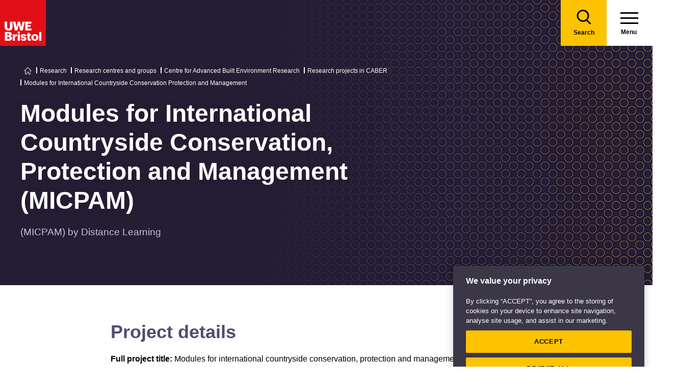

--- FILE ---
content_type: text/html; charset=utf-8
request_url: https://www.uwe.ac.uk/research/centres-and-groups/caber/research-projects/modules-for-international-countryside-conservation-protection-and-management
body_size: 9721
content:

<!doctype html>
<!--[if lt IE 8]>   <html lang="en" class="no-js lt-ie10 lt-ie9 lt-ie8"> <![endif]-->
<!--[if IE 8]>      <html lang="en" class="no-js lt-ie10 lt-ie9 ie8"> <![endif]-->
<!--[if IE 9]>      <html lang="en" class="no-js lt-ie10 ie9-or-better ie9"> <![endif]-->
<!--[if ! IE]><!-->
<html lang="en-GB" class="no-js ie9-or-better ie10-or-better">
<!--<![endif]-->
<head>
    <link rel="preconnect" href="https://cookie-cdn.cookiepro.com" crossorigin>
<link rel="preconnect" href="https://www.googletagmanager.com">
<link rel="preconnect" href="https://fonts.gstatic.com" crossorigin>
<script nonce="hAEsQPdCs7/UH2yvrUnHGMY+">
    document.documentElement.classList.replace('no-js', 'js');
</script>
<meta charset='utf-8' />
    <title>Modules for International Countryside Conservation, Protection and Management (MICPAM) - Research projects in CABER | UWE Bristol)</title>

    <link href="https://www.uwe.ac.uk/research/centres-and-groups/caber/research-projects/modules-for-international-countryside-conservation-protection-and-management" rel="canonical" />

<meta name="referrer" content="strict-origin-when-cross-origin">
        <meta name="description" content="Modules for International Countryside Conservation, Protection and Management, by Distance Learning (MICPAM)." />
        <meta http-equiv="Date" content="Fri, 12 Nov 2021 08:03:34 GMT" />
        <meta http-equiv="Last-Modified" content="Mon, 05 Jan 2026 08:59:38 GMT" />

<meta name="viewport" content="initial-scale=1, width=device-width" />
<meta http-equiv="X-UA-Compatible" content="IE=Edge" />

<link rel="apple-touch-icon" sizes="57x57" href="/assets/img/favicon/apple-icon-57x57.png?v=639038159460000000">
<link rel="apple-touch-icon" sizes="60x60" href="/assets/img/favicon/apple-icon-60x60.png?v=639038159460000000">
<link rel="apple-touch-icon" sizes="72x72" href="/assets/img/favicon/apple-icon-72x72.png?v=639038159460000000">
<link rel="apple-touch-icon" sizes="76x76" href="/assets/img/favicon/apple-icon-76x76.png?v=639038159460000000~">
<link rel="apple-touch-icon" sizes="114x114" href="/assets/img/favicon/apple-icon-114x114.png?v=639038159460000000">
<link rel="apple-touch-icon" sizes="120x120" href="/assets/img/favicon/apple-icon-120x120.png?v=639038159460000000">
<link rel="apple-touch-icon" sizes="144x144" href="/assets/img/favicon/apple-icon-144x144.png?v=639038159460000000">
<link rel="apple-touch-icon" sizes="152x152" href="/assets/img/favicon/apple-icon-152x152.png?v=639038159460000000">
<link rel="apple-touch-icon" sizes="180x180" href="/assets/img/favicon/apple-icon-180x180.png?v=639038159460000000">
<link rel="icon" type="image/png" sizes="192x192" href="/assets/img/favicon/android-icon-192x192.png?v=639038159460000000">
<link rel="icon" type="image/png" sizes="32x32" href="/assets/img/favicon/favicon-32x32.png?v=639038159460000000">
<link rel="icon" type="image/png" sizes="96x96" href="/assets/img/favicon/favicon-96x96.png?v=639038159460000000">
<link rel="icon" type="image/png" sizes="16x16" href="/assets/img/favicon/favicon-16x16.png?v=639038159460000000">
<link rel="preload" href="/assets/css/main.css?v=639038160540000000" as="style">
<link rel="preload" href="/assets/css/print.css?v=639038159460000000" as="style">
<link rel="stylesheet" href="/assets/css/main.css?v=639038160540000000" media="all" />
<link rel="stylesheet" href="/assets/css/print.css?v=639038159460000000" media="print" />
<noscript>
    <link media="all" rel="stylesheet" href="/assets/css/main.css?v=639038160540000000">
    <link media="print" href="/assets/css/print.css?v=639038159460000000" />
</noscript>

<link rel="manifest" href="/assets/img/favicon/manifest.json?v=639038159460000000">
<link rel="shortcut icon" href="/assets/img/favicon/favicon.ico?v=639038159460000000">
<meta name="msapplication-TileColor" content="#002d72">
<meta name="msapplication-config" content="/assets/img/favicon/browserconfig.xml?v=639038159460000000">
<meta name="msapplication-TileImage" content="/assets/img/favicon/ms-icon-144x144.png?v=639038159460000000">
<meta name="theme-color" content="#ffffff">

    <meta property="og:title" content="Modules for International Countryside Conservation, Protection and Management (MICPAM) - Research projects in CABER | UWE Bristol" />
    <meta property="og:url" content="https://www.uwe.ac.uk/research/centres-and-groups/caber/research-projects/modules-for-international-countryside-conservation-protection-and-management" />
    <meta name="twitter:card" content="summary_large_image">
    <meta name="twitter:site" content="@uwebristol">
    <meta name="twitter:title" content="Modules for International Countryside Conservation, Protection and Management (MICPAM) - Research projects in CABER | UWE Bristol" />
    <meta name="twitter:url" content="https://www.uwe.ac.uk/research/centres-and-groups/caber/research-projects/modules-for-international-countryside-conservation-protection-and-management" />





    
                <script src="https://cookie-cdn.cookiepro.com/consent/bbeeea6b-aee8-46bc-b396-50f8d91aba8a/OtAutoBlock.js" integrity=""  crossorigin="anonymous"></script>
                <script nonce="hAEsQPdCs7/UH2yvrUnHGMY+" data-ot-ignore class='optanon-category-C0001'>
                    !function(t,e,n,a,r){t[a]=t[a]||[],t[a].push({"gtm.start":(new Date).getTime(),event:"gtm.js"});var o=e.getElementsByTagName(n)[0],c=e.createElement(n);c.setAttributeNode(e.createAttribute("data-ot-ignore")),c.setAttribute("class","optanon-category-C0001");var s=e.querySelector("[nonce]");s&&c.setAttribute("nonce",s.nonce||s.getAttribute("nonce")),c.async=!0,c.src="https://www.googletagmanager.com/gtm.js?id=GTM-PW2266V8",o.parentNode.insertBefore(c,o)}(window,document,"script","dataLayer");
                </script>
                <script nonce="hAEsQPdCs7/UH2yvrUnHGMY+" >
                    dataLayer.push({'nonce': document.currentScript.nonce});
                </script>
                <script nonce="hAEsQPdCs7/UH2yvrUnHGMY+" >
                    (function(w,d,s,l,i){w[l]=w[l]||[];w[l].push({'gtm.start':new Date().getTime(),event:'gtm.js'});var f=d.getElementsByTagName(s)[0],j=d.createElement(s),dl=l!='dataLayer'?'&l='+l:'';j.async=!0;j.src='https://www.googletagmanager.com/gtm.js?id='+i+dl;var n=d.querySelector('[nonce]');n&&j.setAttribute('nonce',n.nonce||n.getAttribute('nonce'));f.parentNode.insertBefore(j,f)})(window,document,'script','dataLayer','GTM-NJMQ288N')
                </script>

    
    
    
</head>
<body class="preload ">
    
                <script nonce="hAEsQPdCs7/UH2yvrUnHGMY+" data-ot-ignore class='optanon-category-C0001'>
                    !function(t,e,n,a,r){t[a]=t[a]||[],t[a].push({"gtm.start":(new Date).getTime(),event:"gtm.js"});var o=e.getElementsByTagName(n)[0],c=e.createElement(n);c.setAttributeNode(e.createAttribute("data-ot-ignore")),c.setAttribute("class","optanon-category-C0001");var s=e.querySelector("[nonce]");s&&c.setAttribute("nonce",s.nonce||s.getAttribute("nonce")),c.async=!0,c.src="https://www.googletagmanager.com/gtm.js?id=GTM-PW2266V8",o.parentNode.insertBefore(c,o)}(window,document,"script","dataLayer");
                </script>

    
    

<header>
    
<div class="nav">
    <div class="nav__inner">
        <a href="#main-content" class="header-skip-links">Skip to main content</a>
            <a class="logo" href="/"><img src="/assets/img/logo.svg" alt="Go to the UWE Bristol homepage" aria-label="Go to Homepage"></a>
                        <div class="nav-search js-nav-search">
                    <a class="nav-search__btn" href="/search-results"><span class="nav-search__text">Search</span></a>
                    <form action="/search-results" class="nav-search__form js-nav-search-form" id="content" method="get">
                        <button type="button" aria-expanded="false" class="nav-search__btn js-nav-search-trigger">
                            <span class="nav-search__text">Search</span>
                        </button>
                        <div class="search-wrapper">
                            <label class="u-hidden" for="search-input">Search</label>
                            <input type="search" placeholder="Search site for ..." name="q" maxlength="200" autocomplete="off" class="nav-search__input" id="search-input" />
                                <div class="dropdown">
                                    <button type="button" class="dropbtn js-nav-search-options-btn" aria-expanded="false">Category</button>
                                    <div class="dropdown-content js-nav-search-options-menu">
                                                <a data-query-key="?q" data-query-kv-pair="" class="js-nav-search-options-menu-link" href="/search-results/">All</a>
                                                <a data-query-key="?words" data-query-kv-pair="" class="js-nav-search-options-menu-link" href="https://courses.uwe.ac.uk/Search/">Courses</a>
                                                <a data-query-key="?q" data-query-kv-pair="" class="js-nav-search-options-menu-link" href="/news/search-results/">News</a>
                                                <a data-query-key="?q" data-query-kv-pair="" class="js-nav-search-options-menu-link" href="/events/search-results/">Events</a>
                                                <a data-query-key="?phrase" data-query-kv-pair="" class="js-nav-search-options-menu-link" href="https://blogs.uwe.ac.uk/site-search/">Blogs</a>
                                                <a data-query-key="?query" data-query-kv-pair="" class="js-nav-search-options-menu-link" href="https://people.uwe.ac.uk/SearchResults/">People</a>
                                                <a data-query-key="/search/all/outputs?criteria" data-query-kv-pair="" class="js-nav-search-options-menu-link" href="https://uwe-repository.worktribe.com">Research</a>
                                    </div>
                                </div>
                        </div>
                        <button type="reset" class="nav-close-search__btn js-nav-search-close"><span class="nav-search__text">Close</span></button>
                    </form>
                </div>
                    <a class="menu" href="/">
                <span class="menu__text">Menu</span><div class="hamburger"><span></span><span></span><span></span></div>
            </a>
            <button type="button" class="menu js-nav-trigger js-nav-open" aria-expanded="false">
                <span class="menu__text">Menu</span><span class="hamburger"><span></span><span></span><span></span></span>
            </button>
    </div>

        <div class="slide-out-menu js-nav">
            <div class="js-api-nav u-hidden" aria-expanded="false" data-flatbuild="false" data-api="/uwe/api/navigation"></div>
            <div class="sticky-wrap">
                <nav class="utility-nav o-bg--black" aria-label="Utility Navigation">
                    <ul class="utility-nav__list">
                                <li class="utility-nav__list-item"><a class="utility-nav__link" href="/students" target="">Students</a></li>
                                <li class="utility-nav__list-item"><a class="utility-nav__link" href="https://intranet.uwe.ac.uk" target="">Staff</a></li>
                                <li class="utility-nav__list-item"><a class="utility-nav__link" href="/about/website/login" target="">Login</a></li>
                        <li class="utility-nav__list-item"><button type="button" class="utility-nav__menu js-nav-trigger js-nav-close" aria-expanded="false" aria-label="Close">Close</button></li>
                    </ul>
                </nav>
            </div>

                <div class="nav-wrap nav-level--primary js-nav-wrap">
                    <nav class="primary-nav o-bg--black" aria-label="Primary Navigation">
                        <ul class="primary-nav__list js-nav-list">
    <li class="primary-nav__list-item">
        <a href="#" class="primary-nav__link has-subnav js-subnav-trigger" aria-haspopup="true" data-id="8756b42d-c299-47d8-9c5e-3816d7ecf0fc">Courses and applying</a>
            <div class="primary-nav__subnav js-subnav">
                <ul class="subnav__list">
    <li class="subnav__list-item">
                    <a href="#" class="subnav__link subnav__link--back js-close-subnav">Back to Main Menu</a>
            </li>
    <li class="subnav__list-item">
            <a href="/courses" class="subnav__link subnav__link--parent">Courses and applying</a>
                    </li>
    <li class="subnav__list-item">
                            <a href="#" class="subnav__link has-subnav js-subnav-trigger" aria-haspopup="true" data-id="bc61545d-f58d-49ea-86e3-a4fba7fd25f8">Find a course</a>
    </li>
    <li class="subnav__list-item">
                            <a href="#" class="subnav__link has-subnav js-subnav-trigger" aria-haspopup="true" data-id="27fe4803-0f41-47dd-badd-35693c7b5365">Undergraduate study</a>
    </li>
    <li class="subnav__list-item">
                            <a href="#" class="subnav__link has-subnav js-subnav-trigger" aria-haspopup="true" data-id="6cb501e6-f522-45f0-96e1-1c09921f3044">Postgraduate study</a>
    </li>
    <li class="subnav__list-item">
                            <a href="#" class="subnav__link has-subnav js-subnav-trigger" aria-haspopup="true" data-id="0f23f2db-5728-46bb-8917-80641261dc43">International study</a>
    </li>
    <li class="subnav__list-item">
                            <a href="/courses/online-study" class="subnav__link " aria-haspopup="false" data-id="e4db76a9-2994-46aa-998e-cae47d55e5cf">Online study</a>
    </li>
    <li class="subnav__list-item">
                            <a href="/courses/clearing" class="subnav__link " aria-haspopup="false" data-id="6421c499-0e8d-4278-ac00-60bcf60589de">Clearing</a>
    </li>
    <li class="subnav__list-item">
                            <a href="#" class="subnav__link has-subnav js-subnav-trigger" aria-haspopup="true" data-id="b6285d3a-68b1-4769-ad0d-eb0a5fc7de8a">Higher and degree apprenticeships</a>
    </li>
    <li class="subnav__list-item">
                            <a href="#" class="subnav__link has-subnav js-subnav-trigger" aria-haspopup="true" data-id="2603110f-2f07-4a05-ad36-fa4256006ffd">Professional development</a>
    </li>
    <li class="subnav__list-item">
                            <a href="#" class="subnav__link has-subnav js-subnav-trigger" aria-haspopup="true" data-id="a89a9cf8-4938-40d8-a9ce-133dad8682f6">Applying</a>
    </li>
    <li class="subnav__list-item">
                            <a href="#" class="subnav__link has-subnav js-subnav-trigger" aria-haspopup="true" data-id="8728b85d-f74b-4564-b4f0-dd37fd628006">Fees</a>
    </li>
    <li class="subnav__list-item">
                            <a href="#" class="subnav__link has-subnav js-subnav-trigger" aria-haspopup="true" data-id="3119e6a7-8c39-4b53-8ec6-cd84dc512251">Funding and scholarships</a>
    </li>
    <li class="subnav__list-item">
                            <a href="#" class="subnav__link has-subnav js-subnav-trigger" aria-haspopup="true" data-id="cda15eb4-5835-494e-b864-4ac5b361b294">Open Days</a>
    </li>
    <li class="subnav__list-item">
                            <a href="/courses/sign-up-for-email-updates" class="subnav__link " aria-haspopup="false" data-id="5abe7e3f-9d23-460e-8c0f-6277e3f5b9d7">Sign up for email updates</a>
    </li>
    <li class="subnav__list-item">
                            <a href="/courses/order-a-prospectus" class="subnav__link " aria-haspopup="false" data-id="f83f7d48-19b6-4a7d-9823-25124c811196">Order a prospectus</a>
    </li>
    <li class="subnav__list-item">
                            <a href="/courses/ask-a-student" class="subnav__link " aria-haspopup="false" data-id="da2eb421-f95a-4535-ad64-a2e3e201987f">Ask a student</a>
    </li>
                </ul>
            </div>
    </li>
    <li class="primary-nav__list-item">
        <a href="#" class="primary-nav__link has-subnav js-subnav-trigger" aria-haspopup="true" data-id="8a0241d7-3b17-4145-9e24-f7261fba04f7">Life</a>
            <div class="primary-nav__subnav js-subnav">
                <ul class="subnav__list">
    <li class="subnav__list-item">
                    <a href="#" class="subnav__link subnav__link--back js-close-subnav">Back to Main Menu</a>
            </li>
    <li class="subnav__list-item">
            <a href="/life" class="subnav__link subnav__link--parent">Life</a>
                    </li>
    <li class="subnav__list-item">
                            <a href="#" class="subnav__link has-subnav js-subnav-trigger" aria-haspopup="true" data-id="2b360678-4ab4-49b0-b41b-2f272c51dc7d">Accommodation</a>
    </li>
    <li class="subnav__list-item">
                            <a href="#" class="subnav__link has-subnav js-subnav-trigger" aria-haspopup="true" data-id="22aa9e02-2f48-48f1-ab3d-3a9319b870cb">Campus and facilities</a>
    </li>
    <li class="subnav__list-item">
                            <a href="#" class="subnav__link has-subnav js-subnav-trigger" aria-haspopup="true" data-id="eb70d669-6cc7-4474-90f7-881573fbef70">Preparing and arrival</a>
    </li>
    <li class="subnav__list-item">
                            <a href="#" class="subnav__link has-subnav js-subnav-trigger" aria-haspopup="true" data-id="923e56c6-0661-4110-8058-a2f0b7d72ba4">Centre for Music</a>
    </li>
    <li class="subnav__list-item">
                            <a href="#" class="subnav__link has-subnav js-subnav-trigger" aria-haspopup="true" data-id="aa99a390-ecd3-45a0-bbee-fa8ab3934527">Sports, societies and activities</a>
    </li>
    <li class="subnav__list-item">
                            <a href="#" class="subnav__link has-subnav js-subnav-trigger" aria-haspopup="true" data-id="956a4289-37f8-4fcc-9ffd-e26ab453ca4b">Health and wellbeing</a>
    </li>
    <li class="subnav__list-item">
                            <a href="#" class="subnav__link has-subnav js-subnav-trigger" aria-haspopup="true" data-id="4ab87271-da4a-4de4-b721-6dbfca3560d6">Money and finance</a>
    </li>
    <li class="subnav__list-item">
                            <a href="#" class="subnav__link has-subnav js-subnav-trigger" aria-haspopup="true" data-id="5d0ede17-85ad-4805-ab46-d8d25ceaa698">Discover Bristol</a>
    </li>
    <li class="subnav__list-item">
                            <a href="#" class="subnav__link has-subnav js-subnav-trigger" aria-haspopup="true" data-id="1ad087a9-a4e4-4881-b30a-818150a7e36c">Global experiences</a>
    </li>
    <li class="subnav__list-item">
                            <a href="#" class="subnav__link has-subnav js-subnav-trigger" aria-haspopup="true" data-id="b03fa447-589a-48fe-86f5-d819351046dc">Creating a greener future</a>
    </li>
                </ul>
            </div>
    </li>
    <li class="primary-nav__list-item">
        <a href="#" class="primary-nav__link has-subnav js-subnav-trigger" aria-haspopup="true" data-id="87044de8-6f13-4c6f-875c-e2cd3d9e07bd">Study</a>
            <div class="primary-nav__subnav js-subnav">
                <ul class="subnav__list">
    <li class="subnav__list-item">
                    <a href="#" class="subnav__link subnav__link--back js-close-subnav">Back to Main Menu</a>
            </li>
    <li class="subnav__list-item">
            <a href="/study" class="subnav__link subnav__link--parent">Study</a>
                    </li>
    <li class="subnav__list-item">
                            <a href="#" class="subnav__link has-subnav js-subnav-trigger" aria-haspopup="true" data-id="ddb00211-958f-4d45-832f-b8537922fb54">Library</a>
    </li>
    <li class="subnav__list-item">
                            <a href="#" class="subnav__link has-subnav js-subnav-trigger" aria-haspopup="true" data-id="07d79b48-3d33-497a-9beb-22c4f466c354">Study support</a>
    </li>
    <li class="subnav__list-item">
                            <a href="#" class="subnav__link has-subnav js-subnav-trigger" aria-haspopup="true" data-id="bb2a7cb9-7501-4b26-926b-5001c89faed6">Term dates</a>
    </li>
    <li class="subnav__list-item">
                            <a href="#" class="subnav__link has-subnav js-subnav-trigger" aria-haspopup="true" data-id="5cc1c055-1e76-4baf-84e6-731038c6b725">Academic information</a>
    </li>
    <li class="subnav__list-item">
                            <a href="#" class="subnav__link has-subnav js-subnav-trigger" aria-haspopup="true" data-id="811c5008-4111-4edb-acef-86f1b9808b9f">IT Services</a>
    </li>
    <li class="subnav__list-item">
                            <a href="/study/starting-block" class="subnav__link " aria-haspopup="false" data-id="2c978c62-3621-4860-97d5-8e5895a994fc">Starting Block</a>
    </li>
    <li class="subnav__list-item">
                            <a href="#" class="subnav__link has-subnav js-subnav-trigger" aria-haspopup="true" data-id="9a8ebb32-6e19-4d4a-960c-fe2b2565262b">Career development</a>
    </li>
    <li class="subnav__list-item">
                            <a href="#" class="subnav__link has-subnav js-subnav-trigger" aria-haspopup="true" data-id="8717121f-b77c-44f9-9069-dc3b27140aca">Work experience, jobs and placements</a>
    </li>
    <li class="subnav__list-item">
                            <a href="#" class="subnav__link has-subnav js-subnav-trigger" aria-haspopup="true" data-id="a2c2fb0d-1d67-42b3-a45d-cea1d8f83afc">Innovation and enterprise</a>
    </li>
    <li class="subnav__list-item">
                            <a href="#" class="subnav__link has-subnav js-subnav-trigger" aria-haspopup="true" data-id="56984de3-2c2b-47f4-8698-47c7ec7babdc">Final Year checklist</a>
    </li>
    <li class="subnav__list-item">
                            <a href="#" class="subnav__link has-subnav js-subnav-trigger" aria-haspopup="true" data-id="0f3f19b9-554e-4de9-b668-3628b8afcb3b">International study exchange</a>
    </li>
    <li class="subnav__list-item">
                            <a href="/study/student-feedback" class="subnav__link " aria-haspopup="false" data-id="9bb6bd56-15cc-41d1-9765-6eab364825c8">Student feedback</a>
    </li>
    <li class="subnav__list-item">
                            <a href="/study/uwe-bristol-app" class="subnav__link " aria-haspopup="false" data-id="fd5430ec-07e0-4143-b569-cc3d8ea961d7">UWE Bristol app</a>
    </li>
                </ul>
            </div>
    </li>
    <li class="primary-nav__list-item">
        <a href="#" class="primary-nav__link has-subnav js-subnav-trigger" aria-haspopup="true" data-id="6e90938a-9e6d-4edf-a75c-3d143408fc57">About us</a>
            <div class="primary-nav__subnav js-subnav">
                <ul class="subnav__list">
    <li class="subnav__list-item">
                    <a href="#" class="subnav__link subnav__link--back js-close-subnav">Back to Main Menu</a>
            </li>
    <li class="subnav__list-item">
            <a href="/about" class="subnav__link subnav__link--parent">About us</a>
                    </li>
    <li class="subnav__list-item">
                            <a href="#" class="subnav__link has-subnav js-subnav-trigger" aria-haspopup="true" data-id="08f6a448-9bb6-4ae5-8303-8dc13371d441">Our values, vision and strategy</a>
    </li>
    <li class="subnav__list-item">
                            <a href="/about/ranking-and-reputation" class="subnav__link " aria-haspopup="false" data-id="26a62e2e-689f-475a-8ee0-2f7a49405607">Ranking and reputation</a>
    </li>
    <li class="subnav__list-item">
                            <a href="#" class="subnav__link has-subnav js-subnav-trigger" aria-haspopup="true" data-id="06fc1035-20d3-4c51-a694-d92604104d60">Work at UWE Bristol</a>
    </li>
    <li class="subnav__list-item">
                            <a href="#" class="subnav__link has-subnav js-subnav-trigger" aria-haspopup="true" data-id="24495ef3-8f1a-4ff6-b76e-22320ea2a5fa">Contact us</a>
    </li>
    <li class="subnav__list-item">
                            <a href="#" class="subnav__link has-subnav js-subnav-trigger" aria-haspopup="true" data-id="3291b575-5b1b-4d92-83ce-814efc08a8a1">Visit us</a>
    </li>
    <li class="subnav__list-item">
                            <a href="/about/staff-profiles" class="subnav__link " aria-haspopup="false" data-id="97d77098-6b81-4082-9a38-770e3ec547f1">Staff profiles</a>
    </li>
    <li class="subnav__list-item">
                            <a href="#" class="subnav__link has-subnav js-subnav-trigger" aria-haspopup="true" data-id="d5ed684f-3299-4e44-bbdc-eada03c723f2">Colleges and Schools</a>
    </li>
    <li class="subnav__list-item">
                            <a href="#" class="subnav__link has-subnav js-subnav-trigger" aria-haspopup="true" data-id="4343d0a6-ac2f-4308-a656-9eeb91d92970">Services</a>
    </li>
    <li class="subnav__list-item">
                            <a href="#" class="subnav__link has-subnav js-subnav-trigger" aria-haspopup="true" data-id="83ff4cee-0bd9-440c-8eca-5fbb5f012806">Structure and governance</a>
    </li>
    <li class="subnav__list-item">
                            <a href="#" class="subnav__link has-subnav js-subnav-trigger" aria-haspopup="true" data-id="7a9ae310-5020-4973-99cd-01f68567ed2c">Demographic data</a>
    </li>
    <li class="subnav__list-item">
                            <a href="#" class="subnav__link has-subnav js-subnav-trigger" aria-haspopup="true" data-id="316d395c-5fed-4df2-b665-e0b59cb16109">Our history</a>
    </li>
    <li class="subnav__list-item">
                            <a href="#" class="subnav__link has-subnav js-subnav-trigger" aria-haspopup="true" data-id="07dc1b62-6bbb-4212-a417-ee545206f738">Website</a>
    </li>
                </ul>
            </div>
    </li>
    <li class="primary-nav__list-item">
        <a href="#" class="primary-nav__link has-subnav js-subnav-trigger" aria-haspopup="true" data-id="268cb91a-6dcf-4fa1-bb4e-353305f09ff5">RISE</a>
            <div class="primary-nav__subnav js-subnav">
                <ul class="subnav__list">
    <li class="subnav__list-item">
                    <a href="#" class="subnav__link subnav__link--back js-close-subnav">Back to Main Menu</a>
            </li>
    <li class="subnav__list-item">
            <a href="/rise" class="subnav__link subnav__link--parent">RISE</a>
                    </li>
    <li class="subnav__list-item">
                            <a href="/rise/research" class="subnav__link " aria-haspopup="false" data-id="83bebf38-b60d-4d2f-85e0-7b0d22a44bf3">Research</a>
    </li>
    <li class="subnav__list-item">
                            <a href="/rise/innovation" class="subnav__link " aria-haspopup="false" data-id="2bae2fe0-a602-4918-bdde-725958131371">Innovation</a>
    </li>
    <li class="subnav__list-item">
                            <a href="/rise/skills" class="subnav__link " aria-haspopup="false" data-id="f1b65e75-1759-4d9d-83e5-201646e492c1">Skills</a>
    </li>
    <li class="subnav__list-item">
                            <a href="/rise/enterprise" class="subnav__link " aria-haspopup="false" data-id="40fdcddb-6043-455d-a31d-a8d6134c2cdb">Enterprise</a>
    </li>
    <li class="subnav__list-item">
                            <a href="#" class="subnav__link has-subnav js-subnav-trigger" aria-haspopup="true" data-id="656d7d59-cb1d-4c36-8208-9aab8695f8cd">Shaping integrated healthcare</a>
    </li>
    <li class="subnav__list-item">
                            <a href="#" class="subnav__link has-subnav js-subnav-trigger" aria-haspopup="true" data-id="f3981413-8968-47ec-b091-c27d14b3f644">Harnessing creativity and technology</a>
    </li>
    <li class="subnav__list-item">
                            <a href="#" class="subnav__link has-subnav js-subnav-trigger" aria-haspopup="true" data-id="2b4f149a-d380-48e5-95b0-7cd347c31d27">Enriching culture place and community</a>
    </li>
    <li class="subnav__list-item">
                            <a href="#" class="subnav__link has-subnav js-subnav-trigger" aria-haspopup="true" data-id="73a78e03-197f-4371-abba-c81fe7862ba0">Securing a green resilient future</a>
    </li>
                </ul>
            </div>
    </li>
    <li class="primary-nav__list-item">
        <a href="#" class="primary-nav__link has-subnav js-subnav-trigger" aria-haspopup="true" data-id="ec663c02-4eb0-4df6-8dfc-7684d07f29eb">Business and community partners</a>
            <div class="primary-nav__subnav js-subnav">
                <ul class="subnav__list">
    <li class="subnav__list-item">
                    <a href="#" class="subnav__link subnav__link--back js-close-subnav">Back to Main Menu</a>
            </li>
    <li class="subnav__list-item">
            <a href="/business" class="subnav__link subnav__link--parent">Business and community partners</a>
                    </li>
    <li class="subnav__list-item">
                            <a href="#" class="subnav__link has-subnav js-subnav-trigger" aria-haspopup="true" data-id="407506e7-1ecf-4719-9a86-ba78f504fa9b">Businesses and employers</a>
    </li>
    <li class="subnav__list-item">
                            <a href="#" class="subnav__link has-subnav js-subnav-trigger" aria-haspopup="true" data-id="64a3114e-57c2-4ca1-bb9e-d0330bb0ef75">University Enterprise Zone</a>
    </li>
    <li class="subnav__list-item">
                            <a href="#" class="subnav__link has-subnav js-subnav-trigger" aria-haspopup="true" data-id="11c56a93-608e-463a-94e4-af5e9b13d028">Civic engagement and community</a>
    </li>
    <li class="subnav__list-item">
                            <a href="#" class="subnav__link has-subnav js-subnav-trigger" aria-haspopup="true" data-id="e900979e-5773-47de-808a-65d17ae9ca2f">Outreach for schools and colleges</a>
    </li>
    <li class="subnav__list-item">
                            <a href="/business/business-enquiries" class="subnav__link " aria-haspopup="false" data-id="b1dc2198-3b9c-4be0-83e5-25c3a2a5c41f">Business enquiries</a>
    </li>
    <li class="subnav__list-item">
                            <a href="#" class="subnav__link has-subnav js-subnav-trigger" aria-haspopup="true" data-id="fb1d9f1b-ed07-42aa-9de8-96878fb7ff32">Venue hire and events management</a>
    </li>
    <li class="subnav__list-item">
                            <a href="#" class="subnav__link has-subnav js-subnav-trigger" aria-haspopup="true" data-id="be18b040-6015-4007-80bd-97ff1ed0848a">Support UWE Bristol</a>
    </li>
    <li class="subnav__list-item">
                            <a href="#" class="subnav__link has-subnav js-subnav-trigger" aria-haspopup="true" data-id="1d554f34-57fc-4cde-b5b4-a68c29bd3d3e">Degree apprenticeships employer information</a>
    </li>
    <li class="subnav__list-item">
                            <a href="/business/academic-partnerships" class="subnav__link " aria-haspopup="false" data-id="5f219342-be65-441a-9c7c-4e4ebc5a1cb7">Academic partnerships</a>
    </li>
                </ul>
            </div>
    </li>
    <li class="primary-nav__list-item">
        <a href="#" class="primary-nav__link has-subnav js-subnav-trigger" aria-haspopup="true" data-id="01d016b9-e6b5-45c0-be33-43ff3b6fe017">Research</a>
            <div class="primary-nav__subnav js-subnav">
                <ul class="subnav__list">
    <li class="subnav__list-item">
                    <a href="#" class="subnav__link subnav__link--back js-close-subnav">Back to Main Menu</a>
            </li>
    <li class="subnav__list-item">
            <a href="/research" class="subnav__link subnav__link--parent">Research</a>
                    </li>
    <li class="subnav__list-item">
                            <a href="#" class="subnav__link has-subnav js-subnav-trigger" aria-haspopup="true" data-id="92c11c09-5a90-4f81-b379-ecfeee890109">Postgraduate research study</a>
    </li>
    <li class="subnav__list-item">
                            <a href="/research/our-research-strategy" class="subnav__link " aria-haspopup="false" data-id="4e165088-3c1f-46f2-8035-dc93eed3dce0">Our research strategy</a>
    </li>
    <li class="subnav__list-item">
                            <a href="#" class="subnav__link has-subnav js-subnav-trigger" aria-haspopup="true" data-id="1522a571-3b7a-43c3-bed4-8f9d46d4271f">Research centres and groups</a>
    </li>
    <li class="subnav__list-item">
                            <a href="/research/research-enquiries" class="subnav__link " aria-haspopup="false" data-id="b0458c49-6feb-462f-8a47-0b1ef28f2a00">Research enquiries</a>
    </li>
    <li class="subnav__list-item">
                            <a href="/research/research-publications" class="subnav__link " aria-haspopup="false" data-id="7d46764a-9f04-4254-8dc1-dfac229b2ec9">Research publications</a>
    </li>
    <li class="subnav__list-item">
                            <a href="#" class="subnav__link has-subnav js-subnav-trigger" aria-haspopup="true" data-id="434c3124-8220-440a-b04e-71e0cbfef6dc"> Research governance</a>
    </li>
    <li class="subnav__list-item">
                            <a href="#" class="subnav__link has-subnav js-subnav-trigger" aria-haspopup="true" data-id="e94457bb-282e-4930-af6a-a381d4367310">Research Excellence Framework (REF)</a>
    </li>
    <li class="subnav__list-item">
                            <a href="#" class="subnav__link has-subnav js-subnav-trigger" aria-haspopup="true" data-id="024e5759-a714-42f4-8f09-f0725f827410">Research staff support</a>
    </li>
                </ul>
            </div>
    </li>
    <li class="primary-nav__list-item">
        <a href="#" class="primary-nav__link has-subnav js-subnav-trigger" aria-haspopup="true" data-id="a8cbb8a7-2a28-4dcd-a321-5cae496b8baa">Alumni</a>
            <div class="primary-nav__subnav js-subnav">
                <ul class="subnav__list">
    <li class="subnav__list-item">
                    <a href="#" class="subnav__link subnav__link--back js-close-subnav">Back to Main Menu</a>
            </li>
    <li class="subnav__list-item">
            <a href="/alumni" class="subnav__link subnav__link--parent">Alumni</a>
                    </li>
    <li class="subnav__list-item">
                            <a href="#" class="subnav__link has-subnav js-subnav-trigger" aria-haspopup="true" data-id="14852ff4-d924-42a2-9602-d3c596b5c6c2">Benefits and discounts</a>
    </li>
    <li class="subnav__list-item">
                            <a href="#" class="subnav__link has-subnav js-subnav-trigger" aria-haspopup="true" data-id="94eefbb6-528b-4724-9a78-9ae9112e4c8e">Stay connected</a>
    </li>
    <li class="subnav__list-item">
                            <a href="/alumni/reunions" class="subnav__link " aria-haspopup="false" data-id="93106574-4ea8-41b3-a3b0-4976db775099">Reunions</a>
    </li>
    <li class="subnav__list-item">
                            <a href="/alumni/alumni-edit" class="subnav__link " aria-haspopup="false" data-id="eecc8e42-c23b-4d9c-b242-94ef3a580598">Alumni Edit</a>
    </li>
    <li class="subnav__list-item">
                            <a href="/alumni/outstanding-alumni" class="subnav__link " aria-haspopup="false" data-id="01a99dda-0ce0-440b-847b-b30c5d0cca35">Outstanding alumni</a>
    </li>
    <li class="subnav__list-item">
                            <a href="/alumni/share-your-success" class="subnav__link " aria-haspopup="false" data-id="32bd75cc-50ab-4785-a993-976f95530443">Share your story</a>
    </li>
    <li class="subnav__list-item">
                            <a href="#" class="subnav__link has-subnav js-subnav-trigger" aria-haspopup="true" data-id="a2aa0632-bac8-4901-bf58-88b6da7a4c3a">Alumni Connect</a>
    </li>
                </ul>
            </div>
    </li>
    <li class="primary-nav__list-item">
        <a href="#" class="primary-nav__link has-subnav js-subnav-trigger" aria-haspopup="true" data-id="18ba1dd1-d0d3-41cb-9bf5-bd548dd82503">News</a>
            <div class="primary-nav__subnav js-subnav">
                <ul class="subnav__list">
    <li class="subnav__list-item">
                    <a href="#" class="subnav__link subnav__link--back js-close-subnav">Back to Main Menu</a>
            </li>
    <li class="subnav__list-item">
            <a href="/news" class="subnav__link subnav__link--parent">News</a>
                    </li>
    <li class="subnav__list-item">
                            <a href="/news/student-newsletter" class="subnav__link " aria-haspopup="false" data-id="b495fdbe-cd7c-4070-bafb-ec8760692633">Student newsletter</a>
    </li>
    <li class="subnav__list-item">
                            <a href="/news/media-enquiries" class="subnav__link " aria-haspopup="false" data-id="abf68642-a5c0-497b-a747-92499dc5f9f2">Media enquiries</a>
    </li>
    <li class="subnav__list-item">
                            <a href="#" class="subnav__link has-subnav js-subnav-trigger" aria-haspopup="true" data-id="1339a181-d06e-4358-adb2-6c4f44bf2d95">Find an expert</a>
    </li>
    <li class="subnav__list-item">
                            <a href="/news/blogs" class="subnav__link " aria-haspopup="false" data-id="11627e5d-4245-43da-8ba5-0ca347ba263d">Blogs</a>
    </li>
                </ul>
            </div>
    </li>
    <li class="primary-nav__list-item">
        <a href="#" class="primary-nav__link has-subnav js-subnav-trigger" aria-haspopup="true" data-id="0e9766eb-cdd9-415e-a448-feadbceb899e">Events</a>
            <div class="primary-nav__subnav js-subnav">
                <ul class="subnav__list">
    <li class="subnav__list-item">
                    <a href="#" class="subnav__link subnav__link--back js-close-subnav">Back to Main Menu</a>
            </li>
    <li class="subnav__list-item">
            <a href="/events" class="subnav__link subnav__link--parent">Events</a>
                    </li>
    <li class="subnav__list-item">
                            <a href="/events/welcome-events" class="subnav__link " aria-haspopup="false" data-id="d7b9ae31-6483-4cf0-b7c0-d64a76ced2c4">Welcome events</a>
    </li>
    <li class="subnav__list-item">
                            <a href="/events/degree-show" class="subnav__link " aria-haspopup="false" data-id="5b606f72-b7dd-4be7-aeab-be26f2eb8827">Degree Show</a>
    </li>
    <li class="subnav__list-item">
                            <a href="#" class="subnav__link has-subnav js-subnav-trigger" aria-haspopup="true" data-id="25e5a310-1eb3-4e24-ab0c-0565bdf79e44">Graduation ceremonies</a>
    </li>
    <li class="subnav__list-item">
                            <a href="/events/black-history-month" class="subnav__link " aria-haspopup="false" data-id="45d2a150-209a-458d-a201-890ea9f875fd">Black History Month</a>
    </li>
    <li class="subnav__list-item">
                            <a href="/events/lgbt-history-month" class="subnav__link " aria-haspopup="false" data-id="8a77bfad-8622-4813-9d71-614ff515decd">LGBT+ History Month</a>
    </li>
    <li class="subnav__list-item">
                            <a href="#" class="subnav__link has-subnav js-subnav-trigger" aria-haspopup="true" data-id="e16f8f95-a25d-4099-a4b5-d908a5c832b8">The Bristol Distinguished Address Series</a>
    </li>
    <li class="subnav__list-item">
                            <a href="/events/study-skills-week" class="subnav__link " aria-haspopup="false" data-id="85b6deb7-d23b-4386-b682-c2a2db9b9208">Study Skills Week</a>
    </li>
    <li class="subnav__list-item">
                            <a href="/events/filming-and-photography-notice" class="subnav__link " aria-haspopup="false" data-id="ae0fc602-41cf-4f31-8557-b1ec75f8b439">Filming and photography notice</a>
    </li>
    <li class="subnav__list-item">
                            <a href="/events/green-week" class="subnav__link " aria-haspopup="false" data-id="48bcb31c-9593-4c23-bd5d-f5821e6298ac">Green Week</a>
    </li>
    <li class="subnav__list-item">
                            <a href="/events/international-student-events" class="subnav__link " aria-haspopup="false" data-id="6012e0ea-7012-4220-9777-ef35d25c6c97">International student events</a>
    </li>
    <li class="subnav__list-item">
                            <a href="/events/careers-and-enterprise-events" class="subnav__link " aria-haspopup="false" data-id="72fcbad3-e80d-469b-95df-35b3b82c5d7f">Careers and enterprise events</a>
    </li>
    <li class="subnav__list-item">
                            <a href="/events/international-student-orientation" class="subnav__link " aria-haspopup="false" data-id="8b9cea28-3959-4fa8-b8b8-cbafc21c0e04">International and European student orientation</a>
    </li>
    <li class="subnav__list-item">
                            <a href="#" class="subnav__link has-subnav js-subnav-trigger" aria-haspopup="true" data-id="45be641d-a46c-4337-afe6-80c3c3e64df1">Inspire:Me series</a>
    </li>
    <li class="subnav__list-item">
                            <a href="/events/external-speakers" class="subnav__link " aria-haspopup="false" data-id="59c8735b-7877-441f-adeb-dbb45ba000ab">External speakers</a>
    </li>
                </ul>
            </div>
    </li>
                        </ul>
                    </nav>
                </div>
        </div>
</div>



</header>

<main id="main-content" role="main">

    
<div class="header header--shallow  ">
    <div class="header__inner">
        

<nav class="breadcrumb" aria-label="Breadcrumb">
        <ol itemscope itemtype="https://schema.org/BreadcrumbList">
            <li itemprop="itemListElement" itemscope
                itemtype="https://schema.org/ListItem" class="breadcrumb__item">
                    <a itemprop="item" href="/" class="breadcrumb__link breadcrumb--home" title="Home" aria-label="Go to UWE Bristol homepage"></a>
                <meta itemprop="position" content="1" />
                <meta itemprop="name" content="home" />
            </li>
                    <li itemtype="https://schema.org/ListItem" itemscope="" itemprop="itemListElement" class="breadcrumb__item">
                            <a itemprop="item" href="/research" class="breadcrumb__link">Research</a>
                        <meta itemprop="position" content="2" />
                        <meta itemprop="name" content="Research" />
                    </li>
                    <li itemtype="https://schema.org/ListItem" itemscope="" itemprop="itemListElement" class="breadcrumb__item">
                            <a itemprop="item" href="/research/centres-and-groups" class="breadcrumb__link">Research centres and groups</a>
                        <meta itemprop="position" content="3" />
                        <meta itemprop="name" content="Research centres and groups" />
                    </li>
                    <li itemtype="https://schema.org/ListItem" itemscope="" itemprop="itemListElement" class="breadcrumb__item">
                            <a itemprop="item" href="/research/centres-and-groups/caber" class="breadcrumb__link">Centre for Advanced Built Environment Research</a>
                        <meta itemprop="position" content="4" />
                        <meta itemprop="name" content="Centre for Advanced Built Environment Research" />
                    </li>
                    <li itemtype="https://schema.org/ListItem" itemscope="" itemprop="itemListElement" class="breadcrumb__item">
                            <a itemprop="item" href="/research/centres-and-groups/caber/research-projects" class="breadcrumb__link">Research projects in CABER</a>
                        <meta itemprop="position" content="5" />
                        <meta itemprop="name" content="Research projects in CABER" />
                    </li>

            <li itemtype="https://schema.org/ListItem" itemprop="itemListElement" itemscope class="breadcrumb__item">
                <span itemprop="name" class="breadcrumb__link breadcrumb__link--static" aria-current="page">Modules for International Countryside Conservation Protection and Management</span>
                <meta itemprop="position" content="6" />
                <meta itemprop="name" content="Modules for International Countryside Conservation Protection and Management" />
            </li>
        </ol>
</nav>
        <div class="header__text">
            <h1 class="header__title">
                Modules for International Countryside Conservation, Protection and Management (MICPAM)
            </h1>
                <p class="header__desc t-medium-reg">(MICPAM) by Distance Learning </p>
        </div>

    </div>
</div>  







    <section class="o-container o-bg--white">
        <div class="o-container--small">
            <div class="o-container__inner">
                <div class="c-copy-section js-anim">
                        <h2 class="c-copy-section__title">Project details</h2>
                    <p><strong>Full project title:</strong> Modules for international countryside conservation, protection and management (MICPAM)</p>
<p><strong>Duration:</strong> September 1999-December 2001</p>
<p><strong>Funded by:</strong> European Commission</p>
<p><strong>Project leads:</strong></p>
<ul>
    <li>John Allinson</li>
    <li>Simon Arlidge</li>
    <li>Tina Shortman</li>
</ul>
                </div>
            </div>
        </div>
    </section>



    <section class="o-container o-bg--white">
        <div class="o-container--small">
            <div class="o-container__inner">
                <div class="c-copy-section js-anim">
                        <h2 class="c-copy-section__title">Project summary</h2>
                    <p>The aims of the <abbr title="Modules for International Countryside Conservation, Protection and Management, by Distance Learning">MICCPAM</abbr> project were to produce pilot <abbr title="open and distance learning">ODL</abbr> materials in the field of countryside management, to disseminate expertise in developing and running <abbr title="open and distance learning">ODL</abbr> programmes to partner institutions, to maximise the use of <abbr title="information and communications technology">ICT</abbr> in developing and delivering learning material, to make countryside management available for study by remote groups and to structure selected modules as short courses for delivery to professional practitioners.</p>
<p>The internet, email and computer/video conferencing played an important role, both in managing the project and in delivery of the modules. Learners were encouraged to use computer resources at their homes, places of employment, or university to access materials, communicate with tutors and other learners and to submit coursework for assessment. <abbr title="distance learning">DL</abbr> materials were developed collaboratively, using the expertise of each partner institution, and piloted with user groups prior to marketing the courses.</p>
                </div>
            </div>
        </div>
    </section>



    <section class="o-container o-bg--white">
        <div class="o-container--small">
            <div class="o-container__inner">
                <div class="c-copy-section js-anim">
                        <h2 class="c-copy-section__title">Project outputs</h2>
                    <p>Outputs included student and staff evaluation reports of web-enhanced <abbr title="distance learning">DL</abbr>, a staff handbook of good practice for the development of web-based <abbr title="distance learning">DL</abbr> materials, project report and articles for the educational press in journals across Europe.</p>
                </div>
            </div>
        </div>
    </section>









    

    
        <section id="a489baee6-7461-4155-9d74-b8419605a121" class="o-theme--grey o-bg--grey">
            <a name="489baee6-7461-4155-9d74-b8419605a121"></a>
            <div class="o-container">
                <div class="o-container--med">
                    <div class="o-container__inner">
                            <div class="o-container o-container--small">
                                <div class="c-copy-section js-anim">
                                    <h2 class="c-copy-section__title">You may also be interested in</h2>
                                </div>
                            </div>
                        <div class="c-card-block grid" data-eq-cols="*" data-eq-selector=".c-card">
                                    <div class="g-unit g-unit--3@l g-unit--6@m g-unit--12@s">
                                        
<div class="c-card js-c-card c-card--offset-left  gtm-ymabii-card-1">
    <div class="c-card__link">
        <div class="c-card__inner">
            <div class="c-card__inner-text">
                <div class="c-card__text">
                                                                                                        <h3 class="t-medium-small c-card__title gtm-ymabii-card-1">
                            <a href="/research/centres-and-groups/caber/members">
                                <span>Members of the Centre for  Advanced Built Environment Research (CABER)</span>
                            </a>
                        </h3>
                                        <p>Contact details of the members and staff in the Centre for Advanced&nbsp;Built Environment Research (CABER).</p>                </div>
            </div>
        </div>
    </div>
</div>

                                    </div>
                                    <div class="g-unit g-unit--3@l g-unit--6@m g-unit--12@s">
                                        
<div class="c-card js-c-card c-card--offset-left  gtm-ymabii-card-2">
    <div class="c-card__link">
        <div class="c-card__inner">
            <div class="c-card__inner-text">
                <div class="c-card__text">
                                                                                                        <h3 class="t-medium-small c-card__title gtm-ymabii-card-2">
                            <a href="/research/centres-and-groups/caber/postgraduate-research">
                                <span>Postgraduate research in the Centre for Advanced Built Environment Research (CABER)</span>
                            </a>
                        </h3>
                                        <p>Postgraduate research in the Centre for Advanced&nbsp;Built Environment Research (CABER).</p>                </div>
            </div>
        </div>
    </div>
</div>

                                    </div>
                                    <div class="g-unit g-unit--3@l g-unit--6@m g-unit--12@s">
                                        
<div class="c-card js-c-card c-card--offset-left  gtm-ymabii-card-3">
    <div class="c-card__link">
        <div class="c-card__inner">
            <div class="c-card__inner-text">
                <div class="c-card__text">
                                                                                                        <h3 class="t-medium-small c-card__title gtm-ymabii-card-3">
                            <a href="/research/centres-and-groups/caber/publications">
                                <span>Publications from the Centre for Advanced Built Environment Research (CABER)</span>
                            </a>
                        </h3>
                                        <p>Publications from members of the Centre for Advanced Built Environment Research (CABER).</p>                </div>
            </div>
        </div>
    </div>
</div>

                                    </div>
                        </div>
                    </div>
                </div>
            </div>
        </section>


    

    

</main>


<footer class="o-bg--black js-footer">
    <div class="o-container">
        <div class="o-container--med">
            <div class="o-container__inner">
                <div class="c-footer">
                    <div class="grid">
                            <div class="c-footer__column g-unit g-unit--3@l g-unit--6@m g-unit--12@s ">
    <h2 class="c-footer__title t-small t-small--bold">Contact us</h2>
<div class="c-footer-copy-section__text">
    <p class="t-smaller">
        University of the West of England
<br />        Frenchay Campus
<br />        Coldharbour Lane
<br />        Bristol
<br />        BS16 1QY
<br />        United Kingdom
        
        
    </p>
        <p class="t-smaller">
            Switchboard:                 <a href="tel:+44 (0)117 9656261">+44 (0)117 9656261</a>
                <br />
                                <a href="/about/contact-us/how-to-contact-us">View full contact details</a>
                <br />
        </p>
    </div>
                            </div>
                                                    <div class="c-footer__column g-unit g-unit--3@l g-unit--6@m g-unit--12@s ">
<h2 class="c-footer__title t-small t-small--bold" >Visit us</h2>
<div class="c-footer-copy-section__text" >
    <ul class="c-footer__list">
        
        <li><a href="/life/campus-and-facilities/city-campus" >City Campus</a></li>
            <li><a href="/life/campus-and-facilities/frenchay-campus" >Frenchay Campus</a></li>
            <li><a href="/life/campus-and-facilities/glenside-campus" >Glenside Campus</a></li>
            <li><a href="/life/campus-and-facilities/car-parking" >Car parking</a></li>
            <li><a href="/about/visit-us" >Visit us</a></li>
                </ul>
</div>
                            </div>
                                                    <div class="c-footer__column c-footer__column--3 g-unit g-unit--3@l g-unit--6@m g-unit--12@s ">
<h2 class="c-footer__title t-small t-small--bold" >Quick links</h2>
<div class="c-footer-copy-section__text" >
    <ul class="c-footer__list">
        
        <li><a href="/study/library" >Library</a></li>
            <li><a href="/about/jobs" >Jobs</a></li>
            <li><a href="/about/website/login" >Login</a></li>
            <li><a href="/study/term-dates" >Term dates</a></li>
            <li><a href="/about/colleges-and-schools" >Colleges and schools</a></li>
                </ul>
</div>
                            </div>
                                                    <div class="c-footer__column c-footer__column--4 g-unit g-unit--3@l g-unit--6@m g-unit--12@s ">
                                <h2 class="c-footer__title t-small t-small--bold">Follow us</h2>
                                <div class="c-footer-copy-section__text c-footer__icon-wrapper">
                                    <a class="c-footer__icon-link" href="https://twitter.com/uwebristol" title="Twitter" target="_blank"><div class="c-footer__icon c-footer__icon--twitter"></div></a>
                                    <a class="c-footer__icon-link" href="https://www.facebook.com/uwebristol" title="Facebook" target="_blank"><div class="c-footer__icon c-footer__icon--facebook"></div></a>
                                    <a class="c-footer__icon-link" href="https://www.linkedin.com/edu/school?id=12729" title="LinkedIn" target="_blank"><div class="c-footer__icon c-footer__icon--linkedin"></div></a>
                                    <a class="c-footer__icon-link" href="https://www.instagram.com/uwebristol/" title="Instagram" target="_blank"><div class="c-footer__icon c-footer__icon--instagram"></div></a>
                                    <a class="c-footer__icon-link" href="https://www.youtube.com/user/BristolUWE" title="YouTube" target="_blank"><div class="c-footer__icon c-footer__icon--youtube"></div></a>
                                    <a class="c-footer__icon-link" href='https://www.tiktok.com/@uwebristol?lang=en' title="TikTok" target="_blank"><div class="c-footer__icon c-footer__icon--tiktok"></div></a>
                                    <a class="c-footer__icon-link" href="https://soundcloud.com/uwebristol" title="SoundCloud" target="_blank"><div class="c-footer__icon c-footer__icon--soundcloud"></div></a>
                                    <a class="c-footer__icon-link" href="https://www.weibo.com/uwechina" title="Weibo" target="_blank"><div class="c-footer__icon c-footer__icon--weibo"></div></a>
                                    
                                    
                                    
                                </div>
<div class="c-footer-copy-section__text">
    <p class="t-smaller">
        
        
        
        
        
        
        
        
    </p>
                <a class="c-btn c-btn--primary" href="/about/contact-us/website-feedback">Website feedback</a>
</div>
                            </div>
                        <div class="c-footer-row-2">
                            <span class="c-footer__copyright t-smallest">&copy;2026 UWE Bristol</span>
                                <span class="c-footer__links  t-smallest">
                                    <a href="/site-map" >Site map</a>
                                    <a href="/about/website/accessibility" >Accessibility</a>
                                    <a href="/about/website/privacy" >Privacy</a>
                                    <a href="/about/website/cookies" >Cookies</a>
                                    <a href="/about/website/terms-and-conditions" >Terms and conditions</a>
                                    <a href="/life/health-and-wellbeing/staying-safe-on-and-off-campus/support-for-harassment" >OfS Condition E6</a>
                                    <a href="/-/media/uwe/documents/about/modern-slavery-statement.pdf" >Modern Slavery statement (PDF)</a>
                                    
                                </span>
                        </div>
                        <div class="c-footer__copyright-mobile  t-smallest">&copy;2026 UWE Bristol</div>
                    </div>
                </div>
            </div>
        </div>
    </div>
</footer>

<script src="/assets/js/main.js?v=639038160540000000"></script>

    
    
</body>
</html>


--- FILE ---
content_type: text/css;charset=utf-8
request_url: https://use.typekit.net/ray5inj.css
body_size: 1811
content:
/*
 * The Typekit service used to deliver this font or fonts for use on websites
 * is provided by Adobe and is subject to these Terms of Use
 * http://www.adobe.com/products/eulas/tou_typekit. For font license
 * information, see the list below.
 *
 * athelas:
 *   - http://typekit.com/eulas/00000000000000000000d834
 *   - http://typekit.com/eulas/00000000000000000000d835
 *   - http://typekit.com/eulas/00000000000000000000d836
 *   - http://typekit.com/eulas/00000000000000000000d837
 * parisine-std:
 *   - http://typekit.com/eulas/00000000000000003b9b2a74
 *   - http://typekit.com/eulas/00000000000000003b9b2a71
 *   - http://typekit.com/eulas/00000000000000003b9b2a72
 *   - http://typekit.com/eulas/00000000000000003b9b2a73
 * parisine-std-clair:
 *   - http://typekit.com/eulas/00000000000000003b9b2a75
 *   - http://typekit.com/eulas/00000000000000003b9b2a78
 *   - http://typekit.com/eulas/00000000000000003b9b2a77
 *   - http://typekit.com/eulas/00000000000000003b9b2a76
 * parisine-std-compress:
 *   - http://typekit.com/eulas/00000000000000003b9b2a79
 *   - http://typekit.com/eulas/00000000000000003b9b2a7a
 * parisine-std-compress-clair:
 *   - http://typekit.com/eulas/00000000000000003b9b2a7b
 *   - http://typekit.com/eulas/00000000000000003b9b2a7c
 * parisine-std-compress-gris:
 *   - http://typekit.com/eulas/00000000000000003b9b2a7e
 *   - http://typekit.com/eulas/00000000000000003b9b2a7d
 * parisine-std-compress-sombre:
 *   - http://typekit.com/eulas/00000000000000003b9b2a80
 *   - http://typekit.com/eulas/00000000000000003b9b2a7f
 * parisine-std-gris:
 *   - http://typekit.com/eulas/00000000000000003b9b2a83
 *   - http://typekit.com/eulas/00000000000000003b9b2a81
 *   - http://typekit.com/eulas/00000000000000003b9b2a84
 *   - http://typekit.com/eulas/00000000000000003b9b2a82
 * parisine-std-narrow:
 *   - http://typekit.com/eulas/00000000000000003b9b2a85
 *   - http://typekit.com/eulas/00000000000000003b9b2a86
 * parisine-std-narrow-gris:
 *   - http://typekit.com/eulas/00000000000000003b9b2a89
 *   - http://typekit.com/eulas/00000000000000003b9b2a8a
 * parisine-std-narrow-sombre:
 *   - http://typekit.com/eulas/00000000000000003b9b2a8b
 *   - http://typekit.com/eulas/00000000000000003b9b2a8c
 * parisine-std-sombre:
 *   - http://typekit.com/eulas/00000000000000003b9b2a90
 *   - http://typekit.com/eulas/00000000000000003b9b2a8e
 *   - http://typekit.com/eulas/00000000000000003b9b2a8d
 *   - http://typekit.com/eulas/00000000000000003b9b2a8f
 *
 * © 2009-2025 Adobe Systems Incorporated. All Rights Reserved.
 */
/*{"last_published":"2020-05-21 15:58:26 UTC"}*/

@import url("https://p.typekit.net/p.css?s=1&k=ray5inj&ht=tk&f=1692.1693.1694.1695.13409.13410.13411.13412.13413.13414.13415.13416.14287.14288.14289.14290.24388.24389.24390.24391.40909.40975.40910.40976.40911.40977.40912.40978.40913.40979.40915.40981.40916.40982&a=8497029&app=typekit&e=css");

@font-face {
font-family:"athelas";
src:url("https://use.typekit.net/af/adf251/00000000000000000000d834/27/l?primer=7cdcb44be4a7db8877ffa5c0007b8dd865b3bbc383831fe2ea177f62257a9191&fvd=n4&v=3") format("woff2"),url("https://use.typekit.net/af/adf251/00000000000000000000d834/27/d?primer=7cdcb44be4a7db8877ffa5c0007b8dd865b3bbc383831fe2ea177f62257a9191&fvd=n4&v=3") format("woff"),url("https://use.typekit.net/af/adf251/00000000000000000000d834/27/a?primer=7cdcb44be4a7db8877ffa5c0007b8dd865b3bbc383831fe2ea177f62257a9191&fvd=n4&v=3") format("opentype");
font-display:auto;font-style:normal;font-weight:400;font-stretch:normal;
}

@font-face {
font-family:"athelas";
src:url("https://use.typekit.net/af/c0afc3/00000000000000000000d835/27/l?primer=7cdcb44be4a7db8877ffa5c0007b8dd865b3bbc383831fe2ea177f62257a9191&fvd=i4&v=3") format("woff2"),url("https://use.typekit.net/af/c0afc3/00000000000000000000d835/27/d?primer=7cdcb44be4a7db8877ffa5c0007b8dd865b3bbc383831fe2ea177f62257a9191&fvd=i4&v=3") format("woff"),url("https://use.typekit.net/af/c0afc3/00000000000000000000d835/27/a?primer=7cdcb44be4a7db8877ffa5c0007b8dd865b3bbc383831fe2ea177f62257a9191&fvd=i4&v=3") format("opentype");
font-display:auto;font-style:italic;font-weight:400;font-stretch:normal;
}

@font-face {
font-family:"athelas";
src:url("https://use.typekit.net/af/a358fc/00000000000000000000d836/27/l?primer=7cdcb44be4a7db8877ffa5c0007b8dd865b3bbc383831fe2ea177f62257a9191&fvd=n7&v=3") format("woff2"),url("https://use.typekit.net/af/a358fc/00000000000000000000d836/27/d?primer=7cdcb44be4a7db8877ffa5c0007b8dd865b3bbc383831fe2ea177f62257a9191&fvd=n7&v=3") format("woff"),url("https://use.typekit.net/af/a358fc/00000000000000000000d836/27/a?primer=7cdcb44be4a7db8877ffa5c0007b8dd865b3bbc383831fe2ea177f62257a9191&fvd=n7&v=3") format("opentype");
font-display:auto;font-style:normal;font-weight:700;font-stretch:normal;
}

@font-face {
font-family:"athelas";
src:url("https://use.typekit.net/af/27d1c7/00000000000000000000d837/27/l?primer=7cdcb44be4a7db8877ffa5c0007b8dd865b3bbc383831fe2ea177f62257a9191&fvd=i7&v=3") format("woff2"),url("https://use.typekit.net/af/27d1c7/00000000000000000000d837/27/d?primer=7cdcb44be4a7db8877ffa5c0007b8dd865b3bbc383831fe2ea177f62257a9191&fvd=i7&v=3") format("woff"),url("https://use.typekit.net/af/27d1c7/00000000000000000000d837/27/a?primer=7cdcb44be4a7db8877ffa5c0007b8dd865b3bbc383831fe2ea177f62257a9191&fvd=i7&v=3") format("opentype");
font-display:auto;font-style:italic;font-weight:700;font-stretch:normal;
}

@font-face {
font-family:"parisine-std";
src:url("https://use.typekit.net/af/522c31/00000000000000003b9b2a74/27/l?primer=7cdcb44be4a7db8877ffa5c0007b8dd865b3bbc383831fe2ea177f62257a9191&fvd=n4&v=3") format("woff2"),url("https://use.typekit.net/af/522c31/00000000000000003b9b2a74/27/d?primer=7cdcb44be4a7db8877ffa5c0007b8dd865b3bbc383831fe2ea177f62257a9191&fvd=n4&v=3") format("woff"),url("https://use.typekit.net/af/522c31/00000000000000003b9b2a74/27/a?primer=7cdcb44be4a7db8877ffa5c0007b8dd865b3bbc383831fe2ea177f62257a9191&fvd=n4&v=3") format("opentype");
font-display:auto;font-style:normal;font-weight:400;font-stretch:normal;
}

@font-face {
font-family:"parisine-std";
src:url("https://use.typekit.net/af/fee791/00000000000000003b9b2a71/27/l?subset_id=2&fvd=i4&v=3") format("woff2"),url("https://use.typekit.net/af/fee791/00000000000000003b9b2a71/27/d?subset_id=2&fvd=i4&v=3") format("woff"),url("https://use.typekit.net/af/fee791/00000000000000003b9b2a71/27/a?subset_id=2&fvd=i4&v=3") format("opentype");
font-display:auto;font-style:italic;font-weight:400;font-stretch:normal;
}

@font-face {
font-family:"parisine-std";
src:url("https://use.typekit.net/af/0ffbc1/00000000000000003b9b2a72/27/l?subset_id=2&fvd=n7&v=3") format("woff2"),url("https://use.typekit.net/af/0ffbc1/00000000000000003b9b2a72/27/d?subset_id=2&fvd=n7&v=3") format("woff"),url("https://use.typekit.net/af/0ffbc1/00000000000000003b9b2a72/27/a?subset_id=2&fvd=n7&v=3") format("opentype");
font-display:auto;font-style:normal;font-weight:700;font-stretch:normal;
}

@font-face {
font-family:"parisine-std";
src:url("https://use.typekit.net/af/cd9b91/00000000000000003b9b2a73/27/l?subset_id=2&fvd=i7&v=3") format("woff2"),url("https://use.typekit.net/af/cd9b91/00000000000000003b9b2a73/27/d?subset_id=2&fvd=i7&v=3") format("woff"),url("https://use.typekit.net/af/cd9b91/00000000000000003b9b2a73/27/a?subset_id=2&fvd=i7&v=3") format("opentype");
font-display:auto;font-style:italic;font-weight:700;font-stretch:normal;
}

@font-face {
font-family:"parisine-std-clair";
src:url("https://use.typekit.net/af/106abb/00000000000000003b9b2a75/27/l?primer=7cdcb44be4a7db8877ffa5c0007b8dd865b3bbc383831fe2ea177f62257a9191&fvd=n4&v=3") format("woff2"),url("https://use.typekit.net/af/106abb/00000000000000003b9b2a75/27/d?primer=7cdcb44be4a7db8877ffa5c0007b8dd865b3bbc383831fe2ea177f62257a9191&fvd=n4&v=3") format("woff"),url("https://use.typekit.net/af/106abb/00000000000000003b9b2a75/27/a?primer=7cdcb44be4a7db8877ffa5c0007b8dd865b3bbc383831fe2ea177f62257a9191&fvd=n4&v=3") format("opentype");
font-display:auto;font-style:normal;font-weight:400;font-stretch:normal;
}

@font-face {
font-family:"parisine-std-clair";
src:url("https://use.typekit.net/af/c1003e/00000000000000003b9b2a78/27/l?primer=7cdcb44be4a7db8877ffa5c0007b8dd865b3bbc383831fe2ea177f62257a9191&fvd=i4&v=3") format("woff2"),url("https://use.typekit.net/af/c1003e/00000000000000003b9b2a78/27/d?primer=7cdcb44be4a7db8877ffa5c0007b8dd865b3bbc383831fe2ea177f62257a9191&fvd=i4&v=3") format("woff"),url("https://use.typekit.net/af/c1003e/00000000000000003b9b2a78/27/a?primer=7cdcb44be4a7db8877ffa5c0007b8dd865b3bbc383831fe2ea177f62257a9191&fvd=i4&v=3") format("opentype");
font-display:auto;font-style:italic;font-weight:400;font-stretch:normal;
}

@font-face {
font-family:"parisine-std-clair";
src:url("https://use.typekit.net/af/497312/00000000000000003b9b2a77/27/l?primer=7cdcb44be4a7db8877ffa5c0007b8dd865b3bbc383831fe2ea177f62257a9191&fvd=n7&v=3") format("woff2"),url("https://use.typekit.net/af/497312/00000000000000003b9b2a77/27/d?primer=7cdcb44be4a7db8877ffa5c0007b8dd865b3bbc383831fe2ea177f62257a9191&fvd=n7&v=3") format("woff"),url("https://use.typekit.net/af/497312/00000000000000003b9b2a77/27/a?primer=7cdcb44be4a7db8877ffa5c0007b8dd865b3bbc383831fe2ea177f62257a9191&fvd=n7&v=3") format("opentype");
font-display:auto;font-style:normal;font-weight:700;font-stretch:normal;
}

@font-face {
font-family:"parisine-std-clair";
src:url("https://use.typekit.net/af/04707f/00000000000000003b9b2a76/27/l?primer=7cdcb44be4a7db8877ffa5c0007b8dd865b3bbc383831fe2ea177f62257a9191&fvd=i7&v=3") format("woff2"),url("https://use.typekit.net/af/04707f/00000000000000003b9b2a76/27/d?primer=7cdcb44be4a7db8877ffa5c0007b8dd865b3bbc383831fe2ea177f62257a9191&fvd=i7&v=3") format("woff"),url("https://use.typekit.net/af/04707f/00000000000000003b9b2a76/27/a?primer=7cdcb44be4a7db8877ffa5c0007b8dd865b3bbc383831fe2ea177f62257a9191&fvd=i7&v=3") format("opentype");
font-display:auto;font-style:italic;font-weight:700;font-stretch:normal;
}

@font-face {
font-family:"parisine-std-sombre";
src:url("https://use.typekit.net/af/399ec8/00000000000000003b9b2a90/27/l?primer=7cdcb44be4a7db8877ffa5c0007b8dd865b3bbc383831fe2ea177f62257a9191&fvd=n4&v=3") format("woff2"),url("https://use.typekit.net/af/399ec8/00000000000000003b9b2a90/27/d?primer=7cdcb44be4a7db8877ffa5c0007b8dd865b3bbc383831fe2ea177f62257a9191&fvd=n4&v=3") format("woff"),url("https://use.typekit.net/af/399ec8/00000000000000003b9b2a90/27/a?primer=7cdcb44be4a7db8877ffa5c0007b8dd865b3bbc383831fe2ea177f62257a9191&fvd=n4&v=3") format("opentype");
font-display:auto;font-style:normal;font-weight:400;font-stretch:normal;
}

@font-face {
font-family:"parisine-std-sombre";
src:url("https://use.typekit.net/af/1c3bc7/00000000000000003b9b2a8e/27/l?primer=7cdcb44be4a7db8877ffa5c0007b8dd865b3bbc383831fe2ea177f62257a9191&fvd=i4&v=3") format("woff2"),url("https://use.typekit.net/af/1c3bc7/00000000000000003b9b2a8e/27/d?primer=7cdcb44be4a7db8877ffa5c0007b8dd865b3bbc383831fe2ea177f62257a9191&fvd=i4&v=3") format("woff"),url("https://use.typekit.net/af/1c3bc7/00000000000000003b9b2a8e/27/a?primer=7cdcb44be4a7db8877ffa5c0007b8dd865b3bbc383831fe2ea177f62257a9191&fvd=i4&v=3") format("opentype");
font-display:auto;font-style:italic;font-weight:400;font-stretch:normal;
}

@font-face {
font-family:"parisine-std-sombre";
src:url("https://use.typekit.net/af/12a14f/00000000000000003b9b2a8d/27/l?primer=7cdcb44be4a7db8877ffa5c0007b8dd865b3bbc383831fe2ea177f62257a9191&fvd=n7&v=3") format("woff2"),url("https://use.typekit.net/af/12a14f/00000000000000003b9b2a8d/27/d?primer=7cdcb44be4a7db8877ffa5c0007b8dd865b3bbc383831fe2ea177f62257a9191&fvd=n7&v=3") format("woff"),url("https://use.typekit.net/af/12a14f/00000000000000003b9b2a8d/27/a?primer=7cdcb44be4a7db8877ffa5c0007b8dd865b3bbc383831fe2ea177f62257a9191&fvd=n7&v=3") format("opentype");
font-display:auto;font-style:normal;font-weight:700;font-stretch:normal;
}

@font-face {
font-family:"parisine-std-sombre";
src:url("https://use.typekit.net/af/5cebd7/00000000000000003b9b2a8f/27/l?primer=7cdcb44be4a7db8877ffa5c0007b8dd865b3bbc383831fe2ea177f62257a9191&fvd=i7&v=3") format("woff2"),url("https://use.typekit.net/af/5cebd7/00000000000000003b9b2a8f/27/d?primer=7cdcb44be4a7db8877ffa5c0007b8dd865b3bbc383831fe2ea177f62257a9191&fvd=i7&v=3") format("woff"),url("https://use.typekit.net/af/5cebd7/00000000000000003b9b2a8f/27/a?primer=7cdcb44be4a7db8877ffa5c0007b8dd865b3bbc383831fe2ea177f62257a9191&fvd=i7&v=3") format("opentype");
font-display:auto;font-style:italic;font-weight:700;font-stretch:normal;
}

@font-face {
font-family:"parisine-std-gris";
src:url("https://use.typekit.net/af/ccacf1/00000000000000003b9b2a83/27/l?primer=7cdcb44be4a7db8877ffa5c0007b8dd865b3bbc383831fe2ea177f62257a9191&fvd=n7&v=3") format("woff2"),url("https://use.typekit.net/af/ccacf1/00000000000000003b9b2a83/27/d?primer=7cdcb44be4a7db8877ffa5c0007b8dd865b3bbc383831fe2ea177f62257a9191&fvd=n7&v=3") format("woff"),url("https://use.typekit.net/af/ccacf1/00000000000000003b9b2a83/27/a?primer=7cdcb44be4a7db8877ffa5c0007b8dd865b3bbc383831fe2ea177f62257a9191&fvd=n7&v=3") format("opentype");
font-display:auto;font-style:normal;font-weight:700;font-stretch:normal;
}

@font-face {
font-family:"parisine-std-gris";
src:url("https://use.typekit.net/af/9a5602/00000000000000003b9b2a81/27/l?primer=7cdcb44be4a7db8877ffa5c0007b8dd865b3bbc383831fe2ea177f62257a9191&fvd=i7&v=3") format("woff2"),url("https://use.typekit.net/af/9a5602/00000000000000003b9b2a81/27/d?primer=7cdcb44be4a7db8877ffa5c0007b8dd865b3bbc383831fe2ea177f62257a9191&fvd=i7&v=3") format("woff"),url("https://use.typekit.net/af/9a5602/00000000000000003b9b2a81/27/a?primer=7cdcb44be4a7db8877ffa5c0007b8dd865b3bbc383831fe2ea177f62257a9191&fvd=i7&v=3") format("opentype");
font-display:auto;font-style:italic;font-weight:700;font-stretch:normal;
}

@font-face {
font-family:"parisine-std-gris";
src:url("https://use.typekit.net/af/f4b6c4/00000000000000003b9b2a84/27/l?primer=7cdcb44be4a7db8877ffa5c0007b8dd865b3bbc383831fe2ea177f62257a9191&fvd=i4&v=3") format("woff2"),url("https://use.typekit.net/af/f4b6c4/00000000000000003b9b2a84/27/d?primer=7cdcb44be4a7db8877ffa5c0007b8dd865b3bbc383831fe2ea177f62257a9191&fvd=i4&v=3") format("woff"),url("https://use.typekit.net/af/f4b6c4/00000000000000003b9b2a84/27/a?primer=7cdcb44be4a7db8877ffa5c0007b8dd865b3bbc383831fe2ea177f62257a9191&fvd=i4&v=3") format("opentype");
font-display:auto;font-style:italic;font-weight:400;font-stretch:normal;
}

@font-face {
font-family:"parisine-std-gris";
src:url("https://use.typekit.net/af/e9466a/00000000000000003b9b2a82/27/l?primer=7cdcb44be4a7db8877ffa5c0007b8dd865b3bbc383831fe2ea177f62257a9191&fvd=n4&v=3") format("woff2"),url("https://use.typekit.net/af/e9466a/00000000000000003b9b2a82/27/d?primer=7cdcb44be4a7db8877ffa5c0007b8dd865b3bbc383831fe2ea177f62257a9191&fvd=n4&v=3") format("woff"),url("https://use.typekit.net/af/e9466a/00000000000000003b9b2a82/27/a?primer=7cdcb44be4a7db8877ffa5c0007b8dd865b3bbc383831fe2ea177f62257a9191&fvd=n4&v=3") format("opentype");
font-display:auto;font-style:normal;font-weight:400;font-stretch:normal;
}

@font-face {
font-family:"parisine-std-compress";
src:url("https://use.typekit.net/af/90dafd/00000000000000003b9b2a79/27/l?primer=7cdcb44be4a7db8877ffa5c0007b8dd865b3bbc383831fe2ea177f62257a9191&fvd=n7&v=3") format("woff2"),url("https://use.typekit.net/af/90dafd/00000000000000003b9b2a79/27/d?primer=7cdcb44be4a7db8877ffa5c0007b8dd865b3bbc383831fe2ea177f62257a9191&fvd=n7&v=3") format("woff"),url("https://use.typekit.net/af/90dafd/00000000000000003b9b2a79/27/a?primer=7cdcb44be4a7db8877ffa5c0007b8dd865b3bbc383831fe2ea177f62257a9191&fvd=n7&v=3") format("opentype");
font-display:auto;font-style:normal;font-weight:700;font-stretch:normal;
}

@font-face {
font-family:"parisine-std-compress";
src:url("https://use.typekit.net/af/712d2b/00000000000000003b9b2a7a/27/l?primer=7cdcb44be4a7db8877ffa5c0007b8dd865b3bbc383831fe2ea177f62257a9191&fvd=n4&v=3") format("woff2"),url("https://use.typekit.net/af/712d2b/00000000000000003b9b2a7a/27/d?primer=7cdcb44be4a7db8877ffa5c0007b8dd865b3bbc383831fe2ea177f62257a9191&fvd=n4&v=3") format("woff"),url("https://use.typekit.net/af/712d2b/00000000000000003b9b2a7a/27/a?primer=7cdcb44be4a7db8877ffa5c0007b8dd865b3bbc383831fe2ea177f62257a9191&fvd=n4&v=3") format("opentype");
font-display:auto;font-style:normal;font-weight:400;font-stretch:normal;
}

@font-face {
font-family:"parisine-std-compress-clair";
src:url("https://use.typekit.net/af/6795f8/00000000000000003b9b2a7b/27/l?primer=7cdcb44be4a7db8877ffa5c0007b8dd865b3bbc383831fe2ea177f62257a9191&fvd=n7&v=3") format("woff2"),url("https://use.typekit.net/af/6795f8/00000000000000003b9b2a7b/27/d?primer=7cdcb44be4a7db8877ffa5c0007b8dd865b3bbc383831fe2ea177f62257a9191&fvd=n7&v=3") format("woff"),url("https://use.typekit.net/af/6795f8/00000000000000003b9b2a7b/27/a?primer=7cdcb44be4a7db8877ffa5c0007b8dd865b3bbc383831fe2ea177f62257a9191&fvd=n7&v=3") format("opentype");
font-display:auto;font-style:normal;font-weight:700;font-stretch:normal;
}

@font-face {
font-family:"parisine-std-compress-clair";
src:url("https://use.typekit.net/af/1649a4/00000000000000003b9b2a7c/27/l?primer=7cdcb44be4a7db8877ffa5c0007b8dd865b3bbc383831fe2ea177f62257a9191&fvd=n4&v=3") format("woff2"),url("https://use.typekit.net/af/1649a4/00000000000000003b9b2a7c/27/d?primer=7cdcb44be4a7db8877ffa5c0007b8dd865b3bbc383831fe2ea177f62257a9191&fvd=n4&v=3") format("woff"),url("https://use.typekit.net/af/1649a4/00000000000000003b9b2a7c/27/a?primer=7cdcb44be4a7db8877ffa5c0007b8dd865b3bbc383831fe2ea177f62257a9191&fvd=n4&v=3") format("opentype");
font-display:auto;font-style:normal;font-weight:400;font-stretch:normal;
}

@font-face {
font-family:"parisine-std-compress-gris";
src:url("https://use.typekit.net/af/84e82f/00000000000000003b9b2a7e/27/l?primer=7cdcb44be4a7db8877ffa5c0007b8dd865b3bbc383831fe2ea177f62257a9191&fvd=n7&v=3") format("woff2"),url("https://use.typekit.net/af/84e82f/00000000000000003b9b2a7e/27/d?primer=7cdcb44be4a7db8877ffa5c0007b8dd865b3bbc383831fe2ea177f62257a9191&fvd=n7&v=3") format("woff"),url("https://use.typekit.net/af/84e82f/00000000000000003b9b2a7e/27/a?primer=7cdcb44be4a7db8877ffa5c0007b8dd865b3bbc383831fe2ea177f62257a9191&fvd=n7&v=3") format("opentype");
font-display:auto;font-style:normal;font-weight:700;font-stretch:normal;
}

@font-face {
font-family:"parisine-std-compress-gris";
src:url("https://use.typekit.net/af/4e7e7e/00000000000000003b9b2a7d/27/l?primer=7cdcb44be4a7db8877ffa5c0007b8dd865b3bbc383831fe2ea177f62257a9191&fvd=n4&v=3") format("woff2"),url("https://use.typekit.net/af/4e7e7e/00000000000000003b9b2a7d/27/d?primer=7cdcb44be4a7db8877ffa5c0007b8dd865b3bbc383831fe2ea177f62257a9191&fvd=n4&v=3") format("woff"),url("https://use.typekit.net/af/4e7e7e/00000000000000003b9b2a7d/27/a?primer=7cdcb44be4a7db8877ffa5c0007b8dd865b3bbc383831fe2ea177f62257a9191&fvd=n4&v=3") format("opentype");
font-display:auto;font-style:normal;font-weight:400;font-stretch:normal;
}

@font-face {
font-family:"parisine-std-compress-sombre";
src:url("https://use.typekit.net/af/fb6d1f/00000000000000003b9b2a80/27/l?primer=7cdcb44be4a7db8877ffa5c0007b8dd865b3bbc383831fe2ea177f62257a9191&fvd=n7&v=3") format("woff2"),url("https://use.typekit.net/af/fb6d1f/00000000000000003b9b2a80/27/d?primer=7cdcb44be4a7db8877ffa5c0007b8dd865b3bbc383831fe2ea177f62257a9191&fvd=n7&v=3") format("woff"),url("https://use.typekit.net/af/fb6d1f/00000000000000003b9b2a80/27/a?primer=7cdcb44be4a7db8877ffa5c0007b8dd865b3bbc383831fe2ea177f62257a9191&fvd=n7&v=3") format("opentype");
font-display:auto;font-style:normal;font-weight:700;font-stretch:normal;
}

@font-face {
font-family:"parisine-std-compress-sombre";
src:url("https://use.typekit.net/af/f46f58/00000000000000003b9b2a7f/27/l?primer=7cdcb44be4a7db8877ffa5c0007b8dd865b3bbc383831fe2ea177f62257a9191&fvd=n4&v=3") format("woff2"),url("https://use.typekit.net/af/f46f58/00000000000000003b9b2a7f/27/d?primer=7cdcb44be4a7db8877ffa5c0007b8dd865b3bbc383831fe2ea177f62257a9191&fvd=n4&v=3") format("woff"),url("https://use.typekit.net/af/f46f58/00000000000000003b9b2a7f/27/a?primer=7cdcb44be4a7db8877ffa5c0007b8dd865b3bbc383831fe2ea177f62257a9191&fvd=n4&v=3") format("opentype");
font-display:auto;font-style:normal;font-weight:400;font-stretch:normal;
}

@font-face {
font-family:"parisine-std-narrow";
src:url("https://use.typekit.net/af/d31375/00000000000000003b9b2a85/27/l?primer=7cdcb44be4a7db8877ffa5c0007b8dd865b3bbc383831fe2ea177f62257a9191&fvd=n7&v=3") format("woff2"),url("https://use.typekit.net/af/d31375/00000000000000003b9b2a85/27/d?primer=7cdcb44be4a7db8877ffa5c0007b8dd865b3bbc383831fe2ea177f62257a9191&fvd=n7&v=3") format("woff"),url("https://use.typekit.net/af/d31375/00000000000000003b9b2a85/27/a?primer=7cdcb44be4a7db8877ffa5c0007b8dd865b3bbc383831fe2ea177f62257a9191&fvd=n7&v=3") format("opentype");
font-display:auto;font-style:normal;font-weight:700;font-stretch:normal;
}

@font-face {
font-family:"parisine-std-narrow";
src:url("https://use.typekit.net/af/266b5c/00000000000000003b9b2a86/27/l?primer=7cdcb44be4a7db8877ffa5c0007b8dd865b3bbc383831fe2ea177f62257a9191&fvd=n4&v=3") format("woff2"),url("https://use.typekit.net/af/266b5c/00000000000000003b9b2a86/27/d?primer=7cdcb44be4a7db8877ffa5c0007b8dd865b3bbc383831fe2ea177f62257a9191&fvd=n4&v=3") format("woff"),url("https://use.typekit.net/af/266b5c/00000000000000003b9b2a86/27/a?primer=7cdcb44be4a7db8877ffa5c0007b8dd865b3bbc383831fe2ea177f62257a9191&fvd=n4&v=3") format("opentype");
font-display:auto;font-style:normal;font-weight:400;font-stretch:normal;
}

@font-face {
font-family:"parisine-std-narrow-gris";
src:url("https://use.typekit.net/af/908dd1/00000000000000003b9b2a89/27/l?primer=7cdcb44be4a7db8877ffa5c0007b8dd865b3bbc383831fe2ea177f62257a9191&fvd=n7&v=3") format("woff2"),url("https://use.typekit.net/af/908dd1/00000000000000003b9b2a89/27/d?primer=7cdcb44be4a7db8877ffa5c0007b8dd865b3bbc383831fe2ea177f62257a9191&fvd=n7&v=3") format("woff"),url("https://use.typekit.net/af/908dd1/00000000000000003b9b2a89/27/a?primer=7cdcb44be4a7db8877ffa5c0007b8dd865b3bbc383831fe2ea177f62257a9191&fvd=n7&v=3") format("opentype");
font-display:auto;font-style:normal;font-weight:700;font-stretch:normal;
}

@font-face {
font-family:"parisine-std-narrow-gris";
src:url("https://use.typekit.net/af/37b22c/00000000000000003b9b2a8a/27/l?primer=7cdcb44be4a7db8877ffa5c0007b8dd865b3bbc383831fe2ea177f62257a9191&fvd=n4&v=3") format("woff2"),url("https://use.typekit.net/af/37b22c/00000000000000003b9b2a8a/27/d?primer=7cdcb44be4a7db8877ffa5c0007b8dd865b3bbc383831fe2ea177f62257a9191&fvd=n4&v=3") format("woff"),url("https://use.typekit.net/af/37b22c/00000000000000003b9b2a8a/27/a?primer=7cdcb44be4a7db8877ffa5c0007b8dd865b3bbc383831fe2ea177f62257a9191&fvd=n4&v=3") format("opentype");
font-display:auto;font-style:normal;font-weight:400;font-stretch:normal;
}

@font-face {
font-family:"parisine-std-narrow-sombre";
src:url("https://use.typekit.net/af/91b77c/00000000000000003b9b2a8b/27/l?primer=7cdcb44be4a7db8877ffa5c0007b8dd865b3bbc383831fe2ea177f62257a9191&fvd=n7&v=3") format("woff2"),url("https://use.typekit.net/af/91b77c/00000000000000003b9b2a8b/27/d?primer=7cdcb44be4a7db8877ffa5c0007b8dd865b3bbc383831fe2ea177f62257a9191&fvd=n7&v=3") format("woff"),url("https://use.typekit.net/af/91b77c/00000000000000003b9b2a8b/27/a?primer=7cdcb44be4a7db8877ffa5c0007b8dd865b3bbc383831fe2ea177f62257a9191&fvd=n7&v=3") format("opentype");
font-display:auto;font-style:normal;font-weight:700;font-stretch:normal;
}

@font-face {
font-family:"parisine-std-narrow-sombre";
src:url("https://use.typekit.net/af/a082c5/00000000000000003b9b2a8c/27/l?primer=7cdcb44be4a7db8877ffa5c0007b8dd865b3bbc383831fe2ea177f62257a9191&fvd=n4&v=3") format("woff2"),url("https://use.typekit.net/af/a082c5/00000000000000003b9b2a8c/27/d?primer=7cdcb44be4a7db8877ffa5c0007b8dd865b3bbc383831fe2ea177f62257a9191&fvd=n4&v=3") format("woff"),url("https://use.typekit.net/af/a082c5/00000000000000003b9b2a8c/27/a?primer=7cdcb44be4a7db8877ffa5c0007b8dd865b3bbc383831fe2ea177f62257a9191&fvd=n4&v=3") format("opentype");
font-display:auto;font-style:normal;font-weight:400;font-stretch:normal;
}

.tk-athelas { font-family: "athelas",serif; }
.tk-parisine-std { font-family: "parisine-std",sans-serif; }
.tk-parisine-std-clair { font-family: "parisine-std-clair",sans-serif; }
.tk-parisine-std-sombre { font-family: "parisine-std-sombre",sans-serif; }
.tk-parisine-std-gris { font-family: "parisine-std-gris",sans-serif; }
.tk-parisine-std-compress { font-family: "parisine-std-compress",sans-serif; }
.tk-parisine-std-compress-clair { font-family: "parisine-std-compress-clair",sans-serif; }
.tk-parisine-std-compress-gris { font-family: "parisine-std-compress-gris",sans-serif; }
.tk-parisine-std-compress-sombre { font-family: "parisine-std-compress-sombre",sans-serif; }
.tk-parisine-std-narrow { font-family: "parisine-std-narrow",sans-serif; }
.tk-parisine-std-narrow-gris { font-family: "parisine-std-narrow-gris",sans-serif; }
.tk-parisine-std-narrow-sombre { font-family: "parisine-std-narrow-sombre",sans-serif; }
